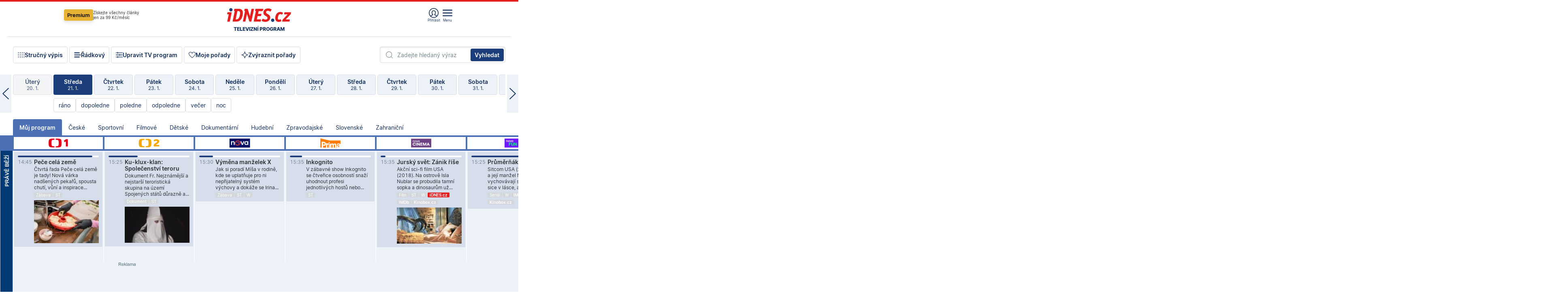

--- FILE ---
content_type: image/svg+xml
request_url: https://1gr.cz/u/icon/000/menu.svg
body_size: 546
content:
<svg xmlns="http://www.w3.org/2000/svg" width="100" height="100" viewBox="0 0 100 100"><path fill="#000" d="M95.2 16.1h.4c.4 0 .5 0 .8.1.9.2 1.8.8 2.4 1.5.4.4.7.9.9 1.4.2.5.3 1 .3 1.6.1 1.8-.9 3.5-2.5 4.4-.5.3-1 .5-1.5.5-.4.1-.5.1-.8.1H4.8c-.4 0-.5 0-.8-.1-1-.2-1.8-.6-2.5-1.3-.4-.4-.7-.8-1-1.3-.3-.5-.4-1-.5-1.6-.2-1.5.4-3.1 1.5-4.1.3-.3.6-.5 1-.7.5-.3 1-.5 1.5-.5.4-.1.5-.1.8-.1h90.4zm0 29.1h.4c.4 0 .5 0 .8.1.9.2 1.8.8 2.4 1.5.4.4.7.9.9 1.4.7 1.7.3 3.6-.9 5-.4.4-.8.8-1.3 1-.5.3-1 .5-1.5.5-.4.1-.5.1-.8.1H4.8c-.4 0-.5 0-.8-.1-.5-.1-1.1-.3-1.5-.5-1.3-.7-2.2-2.1-2.4-3.6v-1.2c.1-.5.2-1.1.5-1.6.2-.5.6-.9 1-1.3.7-.7 1.6-1.1 2.5-1.3.4-.1.5-.1.8-.1l90.3.1zm0 29h.4c.4 0 .5 0 .8.1.9.2 1.8.8 2.4 1.5 1.2 1.4 1.5 3.3.9 5-.2.5-.5 1-.9 1.4-.4.4-.8.8-1.3 1-.5.3-1 .5-1.5.5-.4.1-.5.1-.8.1H4.8c-.4 0-.5 0-.8-.1-1-.2-1.8-.6-2.5-1.3-.3-.3-.6-.6-.8-1-.8-1.3-.9-2.9-.4-4.3.2-.5.5-1 .9-1.4.4-.4.8-.8 1.3-1 .5-.3 1-.5 1.5-.5.4-.1.5-.1.8-.1l90.4.1z"/></svg>